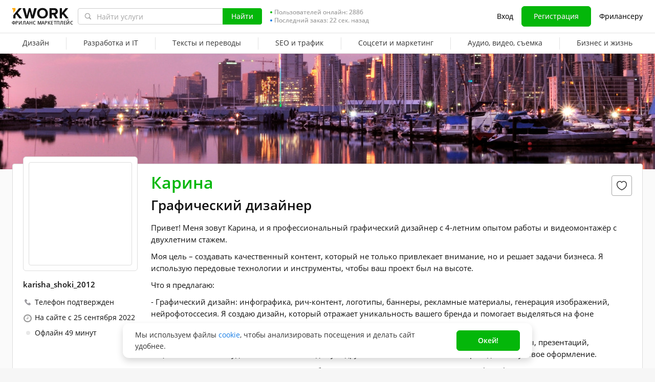

--- FILE ---
content_type: text/javascript
request_url: https://cdn-edge.kwork.ru/js/locales/ru_RU/common-top.js?ver=26338dfeebca515057_cors
body_size: -146
content:
var translationsObject8630181603604045938 = {"legacy-translations":{"srcLegacyJsCommonTopUtilsJs1":"руб."}};for(var key in translationsObject8630181603604045938){if (window.translations && window.translations.hasOwnProperty(key)){window.translations[key]=Object.assign(window.translations[key],translationsObject8630181603604045938[key])}else{if(!window.translations) {window.translations = {};}window.translations[key]=translationsObject8630181603604045938[key]}}

--- FILE ---
content_type: text/javascript
request_url: https://cdn-edge.kwork.ru/js/jquery.touchSwipe.min.js?ver=2615f26d941c3a1f86_cors
body_size: 3475
content:
/*!
 * @fileOverview TouchSwipe - jQuery Plugin
 * @version 1.6.18
 *
 * @author Matt Bryson http://www.github.com/mattbryson
 * @see https://github.com/mattbryson/TouchSwipe-Jquery-Plugin
 * @see http://labs.rampinteractive.co.uk/touchSwipe/
 * @see http://plugins.jquery.com/project/touchSwipe
 * @license
 * Copyright (c) 2010-2015 Matt Bryson
 * Dual licensed under the MIT or GPL Version 2 licenses.
 *
 */
var init=function(){
!function(e){"function"==typeof define&&define.amd&&define.amd.jQuery?define(["jquery"],e):"undefined"!=typeof module&&module.exports?e(require("jquery")):e(jQuery)}(function(e){"use strict";var t="left",n="right",r="up",i="down",l="in",o="out",a="none",u="auto",s="swipe",c="pinch",p="tap",f="doubletap",h="longtap",g="horizontal",d="vertical",w="all",v=10,T="start",y="move",E="end",m="cancel",x="ontouchstart"in window,b=window.navigator.msPointerEnabled&&!window.PointerEvent&&!x,S=(window.PointerEvent||window.navigator.msPointerEnabled)&&!x,O="TouchSwipe";function M(M,P){P=e.extend({},P);var D=x||S||!P.fallbackToMouseEvents,L=D?S?b?"MSPointerDown":"pointerdown":"touchstart":"mousedown",R=D?S?b?"MSPointerMove":"pointermove":"touchmove":"mousemove",k=D?S?b?"MSPointerUp":"pointerup":"touchend":"mouseup",A=D?S?"mouseleave":null:"mouseleave",I=S?b?"MSPointerCancel":"pointercancel":"touchcancel",U=0,j=null,N=null,H=0,_=0,q=0,Q=1,C=0,F=0,X=null,Y=e(M),V="start",W=0,z={},G=0,Z=0,B=0,J=0,K=0,$=null,ee=null;try{Y.on(L,te),Y.on(I,ie)}catch(t){e.error("events not supported "+L+","+I+" on jQuery.swipe")}function te(l){if(!0!==Y.data(O+"_intouch")&&!(e(l.target).closest(P.excludedElements,Y).length>0)){var o=l.originalEvent?l.originalEvent:l;if(!o.pointerType||"mouse"!=o.pointerType||0!=P.fallbackToMouseEvents){var a,u,s=o.touches,c=s?s[0]:o;return V=T,s?W=s.length:!1!==P.preventDefaultEvents&&l.preventDefault(),U=0,j=null,N=null,F=null,H=0,_=0,q=0,Q=1,C=0,(u={})[t]=De(t),u[n]=De(n),u[r]=De(r),u[i]=De(i),X=u,xe(),Oe(0,c),!s||W===P.fingers||P.fingers===w||ge()?(G=Ae(),2==W&&(Oe(1,s[1]),_=q=Re(z[0].start,z[1].start)),(P.swipeStatus||P.pinchStatus)&&(a=ue(o,V))):a=!1,!1===a?(ue(o,V=m),a):(P.hold&&(ee=setTimeout(e.proxy(function(){Y.trigger("hold",[o.target]),P.hold&&(a=P.hold.call(Y,o,o.target))},this),P.longTapThreshold)),Se(!0),null)}}}function ne(s){var c=s.originalEvent?s.originalEvent:s;if(V!==E&&V!==m&&!be()){var p,f,h,v,T,x=c.touches,b=Me(x?x[0]:c);if(Z=Ae(),x&&(W=x.length),P.hold&&clearTimeout(ee),V=y,2==W&&(0==_?(Oe(1,x[1]),_=q=Re(z[0].start,z[1].start)):(Me(x[1]),q=Re(z[0].end,z[1].end),z[0].end,z[1].end,F=Q<1?o:l),Q=(q/_*1).toFixed(2),C=Math.abs(_-q)),W===P.fingers||P.fingers===w||!x||ge()){if(j=ke(b.start,b.end),function(e,l){if(!1===P.preventDefaultEvents)return;if(P.allowPageScroll===a)e.preventDefault();else{var o=P.allowPageScroll===u;switch(l){case t:(P.swipeLeft&&o||!o&&P.allowPageScroll!=g)&&e.preventDefault();break;case n:(P.swipeRight&&o||!o&&P.allowPageScroll!=g)&&e.preventDefault();break;case r:(P.swipeUp&&o||!o&&P.allowPageScroll!=d)&&e.preventDefault();break;case i:(P.swipeDown&&o||!o&&P.allowPageScroll!=d)&&e.preventDefault()}}}(s,N=ke(b.last,b.end)),v=b.start,T=b.end,U=Math.round(Math.sqrt(Math.pow(T.x-v.x,2)+Math.pow(T.y-v.y,2))),H=Le(),function(e,t){if(e==a)return;t=Math.max(t,Pe(e)),X[e].distance=t}(j,U),p=ue(c,V),!P.triggerOnTouchEnd||P.triggerOnTouchLeave){var S=!0;if(P.triggerOnTouchLeave){var O={left:(h=(f=e(f=this)).offset()).left,right:h.left+f.outerWidth(),top:h.top,bottom:h.top+f.outerHeight()};S=function(e,t){return e.x>t.left&&e.x<t.right&&e.y>t.top&&e.y<t.bottom}(b.end,O)}!P.triggerOnTouchEnd&&S?V=ae(y):P.triggerOnTouchLeave&&!S&&(V=ae(E)),V!=m&&V!=E||ue(c,V)}}else ue(c,V=m);!1===p&&ue(c,V=m)}}function re(e){var t=e.originalEvent?e.originalEvent:e,n=t.touches;if(n){if(n.length&&!be())return function(e){B=Ae(),J=e.touches.length+1}(t),!0;if(n.length&&be())return!0}return be()&&(W=J),Z=Ae(),H=Le(),pe()||!ce()?ue(t,V=m):P.triggerOnTouchEnd||!1===P.triggerOnTouchEnd&&V===y?(!1!==P.preventDefaultEvents&&!1!==e.cancelable&&e.preventDefault(),ue(t,V=E)):!P.triggerOnTouchEnd&&ye()?se(t,V=E,p):V===y&&ue(t,V=m),Se(!1),null}function ie(){W=0,Z=0,G=0,_=0,q=0,Q=1,xe(),Se(!1)}function le(e){var t=e.originalEvent?e.originalEvent:e;P.triggerOnTouchLeave&&ue(t,V=ae(E))}function oe(){Y.off(L,te),Y.off(I,ie),Y.off(R,ne),Y.off(k,re),A&&Y.off(A,le),Se(!1)}function ae(e){var t=e,n=fe(),r=ce(),i=pe();return!n||i?t=m:!r||e!=y||P.triggerOnTouchEnd&&!P.triggerOnTouchLeave?!r&&e==E&&P.triggerOnTouchLeave&&(t=m):t=E,t}function ue(e,t){var n,r=e.touches;return(de()&&we()||we())&&(n=se(e,t,s)),(he()&&ge()||ge())&&!1!==n&&(n=se(e,t,c)),me()&&Ee()&&!1!==n?n=se(e,t,f):H>P.longTapThreshold&&U<v&&P.longTap&&!1!==n?n=se(e,t,h):1!==W&&x||!(isNaN(U)||U<P.threshold)||!ye()||!1===n||(n=se(e,t,p)),t===m&&ie(),t===E&&(r&&r.length||ie()),n}function se(a,u,g){var d;if(g==s){if(Y.trigger("swipeStatus",[u,j||null,U||0,H||0,W,z,N]),P.swipeStatus&&!1===(d=P.swipeStatus.call(Y,a,u,j||null,U||0,H||0,W,z,N)))return!1;if(u==E&&de()){if(clearTimeout($),clearTimeout(ee),Y.trigger("swipe",[j,U,H,W,z,N]),P.swipe&&!1===(d=P.swipe.call(Y,a,j,U,H,W,z,N)))return!1;switch(j){case t:Y.trigger("swipeLeft",[j,U,H,W,z,N]),P.swipeLeft&&(d=P.swipeLeft.call(Y,a,j,U,H,W,z,N));break;case n:Y.trigger("swipeRight",[j,U,H,W,z,N]),P.swipeRight&&(d=P.swipeRight.call(Y,a,j,U,H,W,z,N));break;case r:Y.trigger("swipeUp",[j,U,H,W,z,N]),P.swipeUp&&(d=P.swipeUp.call(Y,a,j,U,H,W,z,N));break;case i:Y.trigger("swipeDown",[j,U,H,W,z,N]),P.swipeDown&&(d=P.swipeDown.call(Y,a,j,U,H,W,z,N))}}}if(g==c){if(Y.trigger("pinchStatus",[u,F||null,C||0,H||0,W,Q,z]),P.pinchStatus&&!1===(d=P.pinchStatus.call(Y,a,u,F||null,C||0,H||0,W,Q,z)))return!1;if(u==E&&he())switch(F){case l:Y.trigger("pinchIn",[F||null,C||0,H||0,W,Q,z]),P.pinchIn&&(d=P.pinchIn.call(Y,a,F||null,C||0,H||0,W,Q,z));break;case o:Y.trigger("pinchOut",[F||null,C||0,H||0,W,Q,z]),P.pinchOut&&(d=P.pinchOut.call(Y,a,F||null,C||0,H||0,W,Q,z))}}return g==p?u!==m&&u!==E||(clearTimeout($),clearTimeout(ee),Ee()&&!me()?(K=Ae(),$=setTimeout(e.proxy(function(){K=null,Y.trigger("tap",[a.target]),P.tap&&(d=P.tap.call(Y,a,a.target))},this),P.doubleTapThreshold)):(K=null,Y.trigger("tap",[a.target]),P.tap&&(d=P.tap.call(Y,a,a.target)))):g==f?u!==m&&u!==E||(clearTimeout($),clearTimeout(ee),K=null,Y.trigger("doubletap",[a.target]),P.doubleTap&&(d=P.doubleTap.call(Y,a,a.target))):g==h&&(u!==m&&u!==E||(clearTimeout($),K=null,Y.trigger("longtap",[a.target]),P.longTap&&(d=P.longTap.call(Y,a,a.target)))),d}function ce(){var e=!0;return null!==P.threshold&&(e=U>=P.threshold),e}function pe(){var e=!1;return null!==P.cancelThreshold&&null!==j&&(e=Pe(j)-U>=P.cancelThreshold),e}function fe(){return!P.maxTimeThreshold||!(H>=P.maxTimeThreshold)}function he(){var e=ve(),t=Te(),n=null===P.pinchThreshold||C>=P.pinchThreshold;return e&&t&&n}function ge(){return!!(P.pinchStatus||P.pinchIn||P.pinchOut)}function de(){var e=fe(),t=ce(),n=ve(),r=Te();return!pe()&&r&&n&&t&&e}function we(){return!!(P.swipe||P.swipeStatus||P.swipeLeft||P.swipeRight||P.swipeUp||P.swipeDown)}function ve(){return W===P.fingers||P.fingers===w||!x}function Te(){return 0!==z[0].end.x}function ye(){return!!P.tap}function Ee(){return!!P.doubleTap}function me(){if(null==K)return!1;var e=Ae();return Ee()&&e-K<=P.doubleTapThreshold}function xe(){B=0,J=0}function be(){var e=!1;B&&(Ae()-B<=P.fingerReleaseThreshold&&(e=!0));return e}function Se(e){Y&&(!0===e?(Y.on(R,ne),Y.on(k,re),A&&Y.on(A,le)):(Y.off(R,ne,!1),Y.off(k,re,!1),A&&Y.off(A,le,!1)),Y.data(O+"_intouch",!0===e))}function Oe(e,t){var n={start:{x:0,y:0},last:{x:0,y:0},end:{x:0,y:0}};return n.start.x=n.last.x=n.end.x=t.pageX||t.clientX,n.start.y=n.last.y=n.end.y=t.pageY||t.clientY,z[e]=n,n}function Me(e){var t=void 0!==e.identifier?e.identifier:0,n=function(e){return z[e]||null}(t);return null===n&&(n=Oe(t,e)),n.last.x=n.end.x,n.last.y=n.end.y,n.end.x=e.pageX||e.clientX,n.end.y=e.pageY||e.clientY,n}function Pe(e){if(X[e])return X[e].distance}function De(e){return{direction:e,distance:0}}function Le(){return Z-G}function Re(e,t){var n=Math.abs(e.x-t.x),r=Math.abs(e.y-t.y);return Math.round(Math.sqrt(n*n+r*r))}function ke(e,l){if(u=l,(o=e).x==u.x&&o.y==u.y)return a;var o,u,s=function(e,t){var n=e.x-t.x,r=t.y-e.y,i=Math.atan2(r,n),l=Math.round(180*i/Math.PI);return l<0&&(l=360-Math.abs(l)),l}(e,l);return s<=45&&s>=0?t:s<=360&&s>=315?t:s>=135&&s<=225?n:s>45&&s<135?i:r}function Ae(){return(new Date).getTime()}this.enable=function(){return this.disable(),Y.on(L,te),Y.on(I,ie),Y},this.disable=function(){return oe(),Y},this.destroy=function(){oe(),Y.data(O,null),Y=null},this.option=function(t,n){if("object"==typeof t)P=e.extend(P,t);else if(void 0!==P[t]){if(void 0===n)return P[t];P[t]=n}else{if(!t)return P;e.error("Option "+t+" does not exist on jQuery.swipe.options")}return null}}e.fn.swipe=function(t){var n=e(this),r=n.data(O);if(r&&"string"==typeof t){if(r[t])return r[t].apply(r,Array.prototype.slice.call(arguments,1));e.error("Method "+t+" does not exist on jQuery.swipe")}else if(r&&"object"==typeof t)r.option.apply(r,arguments);else if(!(r||"object"!=typeof t&&t))return function(t){!t||void 0!==t.allowPageScroll||void 0===t.swipe&&void 0===t.swipeStatus||(t.allowPageScroll=a);void 0!==t.click&&void 0===t.tap&&(t.tap=t.click);t||(t={});return t=e.extend({},e.fn.swipe.defaults,t),this.each(function(){var n=e(this),r=n.data(O);r||(r=new M(this,t),n.data(O,r))})}.apply(this,arguments);return n},e.fn.swipe.version="1.6.18",e.fn.swipe.defaults={fingers:1,threshold:75,cancelThreshold:null,pinchThreshold:20,maxTimeThreshold:null,fingerReleaseThreshold:250,longTapThreshold:500,doubleTapThreshold:200,swipe:null,swipeLeft:null,swipeRight:null,swipeUp:null,swipeDown:null,swipeStatus:null,pinchIn:null,pinchOut:null,pinchStatus:null,click:null,tap:null,doubleTap:null,longTap:null,hold:null,triggerOnTouchEnd:!0,triggerOnTouchLeave:!1,allowPageScroll:"auto",fallbackToMouseEvents:!0,excludedElements:".noSwipe",preventDefaultEvents:!0},e.fn.swipe.phases={PHASE_START:T,PHASE_MOVE:y,PHASE_END:E,PHASE_CANCEL:m},e.fn.swipe.directions={LEFT:t,RIGHT:n,UP:r,DOWN:i,IN:l,OUT:o},e.fn.swipe.pageScroll={NONE:a,HORIZONTAL:g,VERTICAL:d,AUTO:u},e.fn.swipe.fingers={ONE:1,TWO:2,THREE:3,FOUR:4,FIVE:5,ALL:w}});
};window.defferScripts?window.defferScripts.on('jqueryMinJs',init):init();
